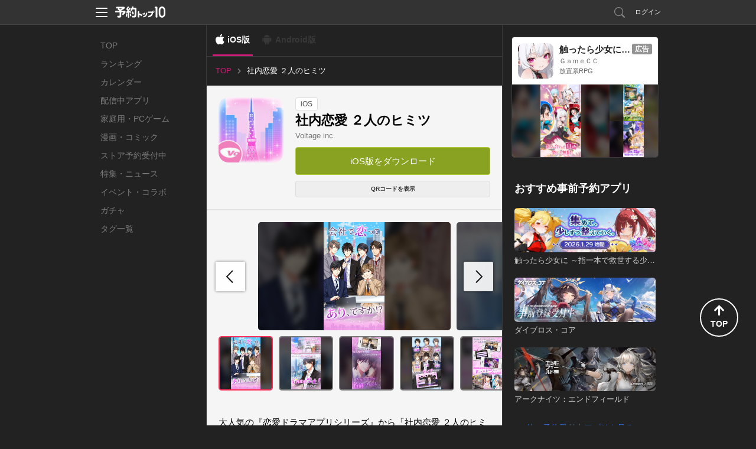

--- FILE ---
content_type: text/html; charset=utf-8
request_url: https://yoyaku-top10.jp/apps/OTczNg?os=ios
body_size: 48629
content:
<!DOCTYPE html>
<html lang="ja" dir="ltr">
<head>
  
  <!-- Google Tag Manager -->
  <script>(function(w,d,s,l,i){w[l]=w[l]||[];w[l].push({'gtm.start':
  new Date().getTime(),event:'gtm.js'});var f=d.getElementsByTagName(s)[0],
  j=d.createElement(s),dl=l!='dataLayer'?'&l='+l:'';j.async=true;j.src=
  'https://www.googletagmanager.com/gtm.js?id='+i+dl;f.parentNode.insertBefore(j,f);
  })(window,document,'script','dataLayer','GTM-NC7R32P');</script>
  <!-- End Google Tag Manager -->

  <!-- Google tag (gtag.js) -->
  <script async src="https://www.googletagmanager.com/gtag/js?id=G-G1L8HTXTL7"></script>
  <script>
    window.dataLayer = window.dataLayer || [];
    function gtag(){dataLayer.push(arguments);}
    gtag('js', new Date());

    var gtagTrackingId = 'G-G1L8HTXTL7';
      gtag('config', gtagTrackingId);
  </script>


<meta name="facebook-domain-verification" content="cu2xvds1hczixnn0eplzkr9we9undp" />

  <meta charset="utf-8" />
  <meta http-equiv="X-UA-Compatible" content="IE=edge,chrome=1" />
  
<meta property="fb:app_id" content="412587525465192">
<meta property="og:type" content="article">
<meta property="og:title" content="社内恋愛 ２人のヒミツ">
<meta property="og:url" content="https://yoyaku-top10.jp/apps/OTczNg?os=ios">
<meta property="og:image" content="https://image.yoyaku-top10.jp/uploads/application/icon/850/4c33345f-6e9d-4ddd-9fbc-5984bd9adb96.jpg">
<meta property="og:description" content="大人気の『恋愛ドラマアプリシリーズ』から「社内恋愛 ２人のヒミツ」iPhone版が登場！カレがネクタイを外したら２人の時間がはじまる…--------------------------あこがれのアパ">
<meta property="og:site_name" content="予約トップ10">
<meta name="twitter:card" content="summary_large_image">
<meta name="twitter:site" content="@yoyakutop10">
<meta name="twitter:url" content="https://yoyaku-top10.jp/apps/OTczNg?os=ios">
<meta name="twitter:title" content="社内恋愛 ２人のヒミツ">
<meta name="twitter:description" content="大人気の『恋愛ドラマアプリシリーズ』から「社内恋愛 ２人のヒミツ」iPhone版が登場！カレがネクタイを外したら２人の時間がはじまる…--------------------------あこがれのアパ">
<meta name="twitter:image" content="https://image.yoyaku-top10.jp/uploads/capture/image/3828/be092156-d695-4a71-b15c-04d21e5e9da4.jpg">
<meta name="keywords" content="予約トップ10,新作アプリ,事前登録,事前予約,予約特典,iPhone,Android,社内恋愛 ２人のヒミツ">
<meta name="description" content="アプリ事前登録なら予約トップ10にお任せ！大人気の『恋愛ドラマアプリシリーズ』から「社内恋愛 ２人のヒミツ」iPhone版が登場！カレがネクタイを外したら２人の時間がはじまる…--------------------------あこがれのアパ">
<title>社内恋愛 ２人のヒミツの配信日とアプリ情報 | 予約トップ10</title>
<meta name="csrf-token" content="xZ1CB0oLL9OkVPO+rhLTwOyrnenJekUvNUCRAwrpxBo=" />

  <link href="/favicon.ico" type="image/vnd.microsoft.icon" rel="shortcut icon" />
  <link href="/favicon.ico" type="image/vnd.microsoft.icon" rel="icon" />
  <link rel="manifest" href="/manifest.json" />
  <link rel="canonical" href="https://yoyaku-top10.jp/apps/OTczNg">
  <link href="/assets/web/pc-6aa90c2f79dbac6aaf172cc3173b0335.css" media="screen" rel="stylesheet" type="text/css" />
  <link href="/assets/web/app/index-66c40ac64127c72a8769074d49dcb55e.css" media="screen" rel="stylesheet" type="text/css" />
  <script src="//ajax.googleapis.com/ajax/libs/jquery/1.9.1/jquery.min.js"></script>
  <script src="/assets/lib/ga_client_id_checker-47f7db9ee7134e55b8bc4804a771e045.js" type="text/javascript"></script>

  <link rel="apple-touch-icon" href="/apple-touch-icon.png">
<link rel="apple-touch-icon" sizes="120x120" href="/apple-touch-icon-120x120.png">
<link rel="apple-touch-icon" sizes="152x152" href="/apple-touch-icon-152x152.png">

  <script>
//<![CDATA[
window.gon={};gon.encode_app_id="ODUw";gon.encode_developer_id="OTU";
//]]>
</script>
  <script type="text/javascript">
!function(){"use strict";!function(e,t){var n=e.amplitude||{_q:[],_iq:{}};if(n.invoked)e.console&&console.error&&console.error("Amplitude snippet has been loaded.");else{var r=function(e,t){e.prototype[t]=function(){return this._q.push({name:t,args:Array.prototype.slice.call(arguments,0)}),this}},s=function(e,t,n){return function(r){e._q.push({name:t,args:Array.prototype.slice.call(n,0),resolve:r})}},o=function(e,t,n){e[t]=function(){if(n)return{promise:new Promise(s(e,t,Array.prototype.slice.call(arguments)))}}},i=function(e){for(var t=0;t<m.length;t++)o(e,m[t],!1);for(var n=0;n<g.length;n++)o(e,g[n],!0)};n.invoked=!0;var u=t.createElement("script");u.type="text/javascript",u.integrity="sha384-x0ik2D45ZDEEEpYpEuDpmj05fY91P7EOZkgdKmq4dKL/ZAVcufJ+nULFtGn0HIZE",u.crossOrigin="anonymous",u.async=!0,u.src="https://cdn.amplitude.com/libs/analytics-browser-2.0.0-min.js.gz",u.onload=function(){e.amplitude.runQueuedFunctions||console.log("[Amplitude] Error: could not load SDK")};var a=t.getElementsByTagName("script")[0];a.parentNode.insertBefore(u,a);for(var c=function(){return this._q=[],this},p=["add","append","clearAll","prepend","set","setOnce","unset","preInsert","postInsert","remove","getUserProperties"],l=0;l<p.length;l++)r(c,p[l]);n.Identify=c;for(var d=function(){return this._q=[],this},f=["getEventProperties","setProductId","setQuantity","setPrice","setRevenue","setRevenueType","setEventProperties"],v=0;v<f.length;v++)r(d,f[v]);n.Revenue=d;var m=["getDeviceId","setDeviceId","getSessionId","setSessionId","getUserId","setUserId","setOptOut","setTransport","reset","extendSession"],g=["init","add","remove","track","logEvent","identify","groupIdentify","setGroup","revenue","flush"];i(n),n.createInstance=function(e){return n._iq[e]={_q:[]},i(n._iq[e]),n._iq[e]},e.amplitude=n}}(window,document)}();
</script>

<script>
    amplitude.init("f998ea79433ef244c5b6efebbd196ad7", {
      userId: '',
      minIdLength: 1,
      deviceId: "d05edf4f8efad3db6e623f974dd1e93c5d622cd5",
    });
</script>

</head>
<body style="">
    <!-- Google Tag Manager (noscript) -->
  <noscript><iframe src="https://www.googletagmanager.com/ns.html?id=GTM-NC7R32P"
  height="0" width="0" style="display:none;visibility:hidden"></iframe></noscript>
  <!-- End Google Tag Manager (noscript) -->


  <!-- ヘッダー -->
  <header id="header" class="l-header" data-scroll-header>
  <div class="p-header_box">
    <div class="p-header_area">
      <div class="p-header_group p-flex_box">
        <div class="p-header_unit">
          <div class="p-header_menu_open_btn" @click="openMenu" :style="menuOpenBtnStyle">
            <p class="p-menu_open_btn_icon"><img src="/assets/web/share/header/header_menu.svg" alt="メニューを開く"></p>
          </div>
          <a href="/" class="p-flex_center">
            <p class="p-header_logo"><img src="/assets/web/share/logo_w.svg" alt="予約トップ10"></p>
          </a>
        </div>
          <div class="p-header_unit p-header_right_column">
              <a href="/search/apps" class="p-search_link ">
                <p class="p-link_icon"><img src="/assets/web/share/header/icon_search.svg" alt="検索"></p>
              </a>
                <a href="#regist" class="modal p-login_btn">ログイン</a>
          </div>
      </div>

      <!-- ヘッダーメニュー -->
      <div v-show="isShownMenu" class="p-header_menu_box" v-cloak>
        <div class="p-header_menu_close_btn" @click="closeMenu">
          <p class="p-menu_close_btn_icon"><img src="/assets/web/share/header/icon_menu_close_btn.svg" alt="メニューを閉じる"></p>
        </div>
        <nav class="p-header_menu_nav_box">
          <ul class="p-header_menu_nav">
            <li><a class="p-header_menu_nav_item" href="/sp/o/2026">お知らせ</a></li>
            <li><a class="p-header_menu_nav_item" href="/help">よくある質問</a></li>
            <li><a class="p-header_menu_nav_item" :href="PRODUCT_INQUIRY_URL">お問い合わせ</a></li>
          </ul>
        </nav>
      </div>
    </div>
  </div>
</header>


  <!--トップジャック広告-->
  

  <div class="l-main app_detail_pc_page">
    <nav class="p-global_nav_box">
  <ul class="p-global_nav">
    <li class="">
      <a class="p-global_nav_link" href="/">TOP</a>
    </li>
    <li class="">
      <a class="p-global_nav_link" href="/ranking/total">ランキング</a>
    </li>
    <li class="">
      <a class="p-global_nav_link" href="/calendar/unreleased">カレンダー</a>
    </li>
    <li class="">
      <a class="p-global_nav_link" href="/released_applications">配信中アプリ</a>
    </li>
    <li class="">
      <a class="p-global_nav_link" href="/products/game/ranking/total">家庭用・PCゲーム</a>
    </li>
    <li class="">
      <a class="p-global_nav_link" href="/products/comic/calendar/unreleased">漫画・コミック</a>
    </li>
    <li class="">
      <a class="p-global_nav_link" href="/store_reservations">ストア予約受付中</a>
    </li>
    <li class="">
      <a class="p-global_nav_link" href="/articles">特集・ニュース</a>
    </li>
    <li class="">
      <a class="p-global_nav_link" href="/released_applications/news">イベント・コラボ</a>
    </li>
    <li class="">
      <a class="p-global_nav_link" href="/gachas">ガチャ</a>
    </li>
    <li class="">
      <a class="p-global_nav_link" href="/tags">タグ一覧</a>
    </li>
  </ul>
  <span class="p-global_nav_current_bar"></span>
</nav>


    <div class="l-main_content_area">
        <div class="os_control_box">
          <a href="/apps/OTczNg?os=ios" class="os_control_link os_control_link__ios is-active">iOS版</a>
          <span class="os_control_link os_control_link__android is-disabled">Android版</span>
  </div>


      <!-- パンくずリスト -->
        
<ul class="p-breadcrumbs is-pc">
      <li class="">
          <a href="/" class="p-breadcrumbs_item_area">
            <span>TOP</span>
          </a>
      </li>
      <li class="is-current">
          <p class="p-breadcrumbs_item_area">
            <span>社内恋愛 ２人のヒミツ</span>
          </p>
      </li>
</ul>



      <div class="app_base_box">
        <div class="app_base_area p-flex_box">
          <div class="app_img_area">
            <p class="app_img">
              <img src="https://image.yoyaku-top10.jp/uploads/application/icon/850/thumb_4c33345f-6e9d-4ddd-9fbc-5984bd9adb96.jpg" alt="社内恋愛 ２人のヒミツ">
            </p>
          </div>
          <div class="app_base_detail_area p-flex_group">
            <div class="p-flex_left">
              <!-- ラベル -->
              <span class="app_label">iOS</span>
            </div>
            <h1 class="app_title">社内恋愛 ２人のヒミツ</h1>
            <a class="app_developer" href="/dev/Voltage%20inc.">Voltage inc.</a>

            <ul class="app_base_detail_list">
            </ul>

            <!--ボタン 予約・ダウンロード-->
              
<!-- 予約ボタンエリア -->
<ul class="p-conversion_btn_list">
  <li>
    


  <a href="https://itunes.apple.com/jp/app/id553200486?mt=8&amp;uo=4&amp;at=10lncf" class="p-btn p-cv_btn__download " onClick="sendDownloadReportEvent('/reports/downloads/ODUw/1');">
    iOS版をダウンロード
  </a>

  </li>


</ul>

              <div class="download_qr_code_area p-flex_right">
                <button class="p-btn qr_code_btn js-toggle_qr_code">
                  QRコードを表示
                </button>
                <div class="qr_code_img_box is-hidden js-qr_code_img">
                  <img class="qr_code_img" src="https://image.yoyaku-top10.jp/uploads/qr/apps/target_url/OTczNg_ios.png" alt="QRコード">
                </div>
              </div>
          </div>
        </div>
      </div>

      <!-- ソーシャル -->
      <div class="content_box">
        
      </div>

      <!-- 予約者限定先行ガチャ-->


        <div class="content_box">
          <div class="content_group">
            <!-- 画像カルーセルスライダー -->
  <!-- 動画・画像一覧 -->
  <div class="content_unit capture_box js-swiper_capture">
    <ul class="swiper-wrapper capture_list js-image_modal_group" data-img-group="detail_captures">
        <li class="swiper-slide js-open_image_modal lazyload" data-bg="https://image.yoyaku-top10.jp/uploads/capture/image/3828/be092156-d695-4a71-b15c-04d21e5e9da4.jpg">
          <img class="lazyload" data-src="https://image.yoyaku-top10.jp/uploads/capture/image/3828/be092156-d695-4a71-b15c-04d21e5e9da4.jpg" alt="社内恋愛 ２人のヒミツのスクリーンショット_1">
        </li>
        <li class="swiper-slide js-open_image_modal lazyload" data-bg="https://image.yoyaku-top10.jp/uploads/capture/image/3829/30c38847-3a2e-4870-9df5-01180db9fdb7.jpg">
          <img class="lazyload" data-src="https://image.yoyaku-top10.jp/uploads/capture/image/3829/30c38847-3a2e-4870-9df5-01180db9fdb7.jpg" alt="社内恋愛 ２人のヒミツのスクリーンショット_2">
        </li>
        <li class="swiper-slide js-open_image_modal lazyload" data-bg="https://image.yoyaku-top10.jp/uploads/capture/image/3830/d43a4e5e-574a-4baa-bba1-271cfb53b94a.jpg">
          <img class="lazyload" data-src="https://image.yoyaku-top10.jp/uploads/capture/image/3830/d43a4e5e-574a-4baa-bba1-271cfb53b94a.jpg" alt="社内恋愛 ２人のヒミツのスクリーンショット_3">
        </li>
        <li class="swiper-slide js-open_image_modal lazyload" data-bg="https://image.yoyaku-top10.jp/uploads/capture/image/3831/c0fa08bf-f601-430b-82c6-1d84fc5fbf84.jpg">
          <img class="lazyload" data-src="https://image.yoyaku-top10.jp/uploads/capture/image/3831/c0fa08bf-f601-430b-82c6-1d84fc5fbf84.jpg" alt="社内恋愛 ２人のヒミツのスクリーンショット_4">
        </li>
        <li class="swiper-slide js-open_image_modal lazyload" data-bg="https://image.yoyaku-top10.jp/uploads/capture/image/3832/bb22bf7a-a77a-4ee8-88f3-ab4354891607.jpg">
          <img class="lazyload" data-src="https://image.yoyaku-top10.jp/uploads/capture/image/3832/bb22bf7a-a77a-4ee8-88f3-ab4354891607.jpg" alt="社内恋愛 ２人のヒミツのスクリーンショット_5">
        </li>
    </ul>
    <div class="capture_carousel_swiper_button_next"></div>
    <div class="capture_carousel_swiper_button_prev"></div>
  </div>
  <!-- 動画・画像のサムネイル一覧 -->
  <div class="content_unit capture_box js-swiper_capture_thumbs" thumbsSlider="">
    <ul class="swiper-wrapper capture_thumb_list">
        <li class="swiper-slide lazyload" data-bg="https://image.yoyaku-top10.jp/uploads/capture/image/3828/be092156-d695-4a71-b15c-04d21e5e9da4.jpg">
          <img class="lazyload" data-src="https://image.yoyaku-top10.jp/uploads/capture/image/3828/be092156-d695-4a71-b15c-04d21e5e9da4.jpg" alt="社内恋愛 ２人のヒミツのスクリーンショット_1">
        </li>
        <li class="swiper-slide lazyload" data-bg="https://image.yoyaku-top10.jp/uploads/capture/image/3829/30c38847-3a2e-4870-9df5-01180db9fdb7.jpg">
          <img class="lazyload" data-src="https://image.yoyaku-top10.jp/uploads/capture/image/3829/30c38847-3a2e-4870-9df5-01180db9fdb7.jpg" alt="社内恋愛 ２人のヒミツのスクリーンショット_2">
        </li>
        <li class="swiper-slide lazyload" data-bg="https://image.yoyaku-top10.jp/uploads/capture/image/3830/d43a4e5e-574a-4baa-bba1-271cfb53b94a.jpg">
          <img class="lazyload" data-src="https://image.yoyaku-top10.jp/uploads/capture/image/3830/d43a4e5e-574a-4baa-bba1-271cfb53b94a.jpg" alt="社内恋愛 ２人のヒミツのスクリーンショット_3">
        </li>
        <li class="swiper-slide lazyload" data-bg="https://image.yoyaku-top10.jp/uploads/capture/image/3831/c0fa08bf-f601-430b-82c6-1d84fc5fbf84.jpg">
          <img class="lazyload" data-src="https://image.yoyaku-top10.jp/uploads/capture/image/3831/c0fa08bf-f601-430b-82c6-1d84fc5fbf84.jpg" alt="社内恋愛 ２人のヒミツのスクリーンショット_4">
        </li>
        <li class="swiper-slide lazyload" data-bg="https://image.yoyaku-top10.jp/uploads/capture/image/3832/bb22bf7a-a77a-4ee8-88f3-ab4354891607.jpg">
          <img class="lazyload" data-src="https://image.yoyaku-top10.jp/uploads/capture/image/3832/bb22bf7a-a77a-4ee8-88f3-ab4354891607.jpg" alt="社内恋愛 ２人のヒミツのスクリーンショット_5">
        </li>
    </ul>
  </div>

          </div>


          <div class="content_group">
            <div class="content_unit">
              <!-- 説明文 description -->
  <div class="app_description js-showmore_target" data-showmore-height="300px">大人気の『恋愛ドラマアプリシリーズ』から「社内恋愛 ２人のヒミツ」iPhone版が登場！

カレがネクタイを外したら
２人の時間がはじまる…

--------------------------
あこがれのアパレル企業で働くアナタ。
ある日、突然言い渡された異動先は、
エリート社員ばかりの特命部署！
仕事を進めるうちに、彼らとの距離も近づいて…
--------------------------
◆ドラマチックなストーリー
会議中に机の下で手をつないだり、エレベーターでキスしたりと、
社内恋愛ならではのストーリーが楽しめます。

◆魅力的な登場人物 
強引な先輩、クールな課長、小悪魔な部下…
会社で恋って、ありですか？
-------------------------- 
※本編のプロローグを無料でプレイできます。 
※本編15話は￥480でプレイできます。 
※本アプリは1話終了ごとに進行状況が自動セーブされます。 
-------------------------- 

◆遊び方
ゲームの進め方はとても簡単！
１．アプリを起動して「ストーリーを読む」を押す
２．お気に入りのイケメンを選ぶ
３．ストーリーを読み進めながら、選択肢を選んで、イケメンとの距離を縮めていきます
４．本編のエンディングは全部で2種類！ハッピーエンドを迎えられるかは、アナタの選択肢次第！

◆おすすめユーザー
恋愛ドラマアプリ「社内恋愛 ２人のヒミツ」は、こんなアナタにピッタリ
　・映画やドラマは恋愛ものが好き
　・イケメンには目がない
　・恋愛ドラマアプリには興味あるけど、オタクっぽいのはちょっと…
　・恋愛（れんあい）ゲームや女子ゲーが好き


◆アプリ提供会社ボルテージについて
株式会社ボルテージは女性向けストーリー型モバイルコンテンツ「恋愛ドラマアプリ」を提供している会社です。恋愛ドラマアプリは自分がヒロインとなり、好みの相手と理想の恋愛ストーリーを体験することが出来ます。TVCMでおなじみのタイトルも含め60タイトル以上！


◆アプリの質問、不具合報告
ご質問、不具合報告は<a href="mailto:shren_app@inq.voltage.co.jp" target="_blank">shren_app@inq.voltage.co.jp</a>へご連絡をお願い致します。
レビュー欄のコメントに対して返信が出来ませんので、ご協力の程、宜しくお願い致します。

--------------------------
【推奨端末】iPhone5S、iPhone5C、iPhone5、iPhone4S、iPhone4、iPad（第2世代～）、iPad mini、iPod touch第5世代～
【推奨OS】ios6.0～ios8.0未満
【非対応端末】iPhone3GS、iPhone3G、iPad（第1世代）、iPod touch (～第4世代)
--------------------------</div>

            </div>
          </div>
        </div>



        <!-- アプリの詳細情報 -->



        <!-- 予約特典 -->


        <!-- イベント情報一覧 -->


        <!-- アプリ基本情報 -->
        <div class="content_box">
          <div class="content_group">
            <h2 class="content_unit content_title">社内恋愛 ２人のヒミツの基本情報</h2>
            <div class="content_unit">
              <table class="app_basic_info_table">
                <tr>
                  <th>タイトル</th>
                  <td>社内恋愛 ２人のヒミツ</td>
                </tr>
                <tr>
                  <th>開発者</th>
                  <td>
                    <a class="info_link" href="/dev/Voltage%20inc.">Voltage inc.</a>
                  </td>
                </tr>
              </table>
            </div>
          </div>
        </div>






      <!-- レクタングルバナー -->
      <div class="content_box">
        
      </div>
    </div>

    <div class="l-sub_content_area vue-application_detail_sub_sontents">
      <label class="sub_content_label">その他のおすすめコンテンツ</label>

      <transition name="fade" mode="out-in">
        <div v-if="mailMagazineAd.hasContents()" class="content_box">
          <mail-magazine-ad :contents="mailMagazineAd.getContents()"></mail-magazine-ad>
        </div>
      </transition>

      <transition name="fade" mode="out-in">
        <div v-if="developerUnreservedApplicationList.hasContents()" class="content_box" v-cloak>
          <sub-developer-unreserved-application-list :content="developerUnreservedApplicationList.getContent()" :contents="developerUnreservedApplicationList.getContents()"></sub-developer-unreserved-application-list>
        </div>
      </transition>
      <transition name="fade" mode="out-in">
        <div v-if="unreservedApplicationList.hasContents()" class="content_box" v-cloak>
          <sub-unreserved-application-list :content="unreservedApplicationList.getContent()" :contents="unreservedApplicationList.getContents()"></sub-unreserved-application-list>
        </div>
      </transition>
      <transition name="fade" mode="out-in">
        <div v-if="unreservedGachaList.hasContents()" class="content_box" v-cloak>
          <sub-unreserved-gacha-list :content="unreservedGachaList.getContent()" :contents="unreservedGachaList.getContents()"></sub-unreserved-gacha-list>
        </div>
      </transition>
      <transition name="fade" mode="out-in">
        <div v-if="recommendGameProductList.hasContents()" class="content_box" v-cloak>
          <sub-recommend-game-product-list :contents="recommendGameProductList.getContents()"></sub-recommend-game-product-list>
        </div>
      </transition>
      <transition name="fade" mode="out-in">
        <div v-if="newGameProductList.hasContents()" class="content_box" v-cloak>
          <sub-new-game-product-list :contents="newGameProductList.getContents()"></sub-new-game-product-list>
        </div>
      </transition>
      <transition name="fade" mode="out-in">
        <div v-if="blogList.hasContents()" class="content_box" v-cloak>
          <sub-blog-list :content="blogList.getContent()" :contents="blogList.getContents()"></sub-blog-list>
        </div>
      </transition>

      <sub-official-twitter-box></sub-official-twitter-box>
<sub-service-guide-list></sub-service-guide-list>

    </div>
  </div>

  <!-- フッター -->
  <footer id="footer" class="l-footer">
  <div class="p-footer_box">
    <div class="p-footer_group">
      <ul class="p-footer_unit p-footer_link">
        <li><a href="/user">サービス概要</a></li>
        <li><a href="/tos">利用規約</a></li>
        <li><a href="/privacy_policy">プライバシーポリシー</a></li>
        <li><a href="/privacy_policy_detail">プライバシーポリシー詳細</a></li>
        <li><a href="/support">開発者様向け</a></li>
        <li><a href="/user/inquiry">お問い合わせ</a></li>
      </ul>
      <p class="p-footer_unit p-flex_center">
        <a href="/" class="p-footer_logo">
          <img src="/assets/web/share/logo_g.svg" alt="予約トップ10">
        </a>
      </p>
      <small class="p-footer_unit p-footer_copyright">Copyright(c)Yoyaku Top Ten Inc. Rights Reserved.
</small>
    </div>
    <div class="p-page_top_btn" @click="goPageTop">
      <p class="p-page_top_btn_icon">
        <i class="fas fa-arrow-up"></i>
        <span>TOP</span>
      </p>
    </div>
  </div>
</footer>


  <script src="https://www.google.com/recaptcha/api.js?onload=onloadCallback&render=explicit"></script>


  <!-- モーダルウィンドウ -->
  <div id="modal">
      <!-- メールアドレス予約 -->
      <!-- メール予約 -->
<div id="email_resv" class="p-modal_wrap">
  <div class="p-modal_content">
    <header class="p-modal_header">
      <p class="p-modal_title">メールアドレスの登録</p>
      <div class="modal-close p-modal_close_btn">
        <p class="p-modal_close_btn_icon"><img src="/assets/web/pc/modal/btn_modal_close.svg" alt="閉じる"></p>
      </div>
    </header>
    <div class="p-modal_body">
      <div class="p-modal_box">
        <div class="p-modal_group">
          <p class="p-modal_text">通知を受け取るメールアドレスを入力してください。</p>
        </div>
        <div class="p-modal_group">
          <p class="js-email_resv_modal_content_error_message_box p-modal_text_error"></p>
        </div>
        <div class="p-modal_group">
          <form accept-charset="UTF-8" action="" class="p-form_box_l" data-remote="true" id="email_resv_form" method="post"><div style="margin:0;padding:0;display:inline"><input name="utf8" type="hidden" value="&#x2713;" /><input name="authenticity_token" type="hidden" value="xZ1CB0oLL9OkVPO+rhLTwOyrnenJekUvNUCRAwrpxBo=" /></div>
            <div class="p-modal_unit">
              <input autofocus="autofocus" class="js-email_resv_form_email p-input__default p-input_l" id="form_web_app_email_resv_form_email" name="form_web_app_email_resv_form[email]" placeholder="abcd@example.com" size="30" title="" type="text" />
            </div>
            <div class="p-modal_unit">
              <label class="p-checkbox_s">
                <input class="p-checkbox_input" id="js-email_resv_modal_form_remember_email" name="form_web_app_email_resv_form[remember_email]" type="checkbox" value="true" />
                <span class="p-checkbox_parts"></span>
                <span class="p-checkbox_text">メールアドレスを記憶する</span>
              </label>
            </div>
            <div class="p-modal_unit p-btn_box">
              <input value="登録する" type="submit" class="js-btn_email_resv p-btn p-btn_primary">
            </div>
</form>        </div>
      </div>
    </div>
    <div class="p-modal_footer">
      <ul class="p-modal_footer_link_list">
        <li class="">
          <a href="#login_and_resv" class="js-close_and_open_modal p-modal_footer_link">会員登録/ログインして予約する</a>
        </li>
      </ul>
    </div>
  </div>
</div><!--/#email_resv-->
<!-- /メール予約 -->

      <!-- メール予約確認 -->
<div id="email_resv_confirm" class="p-modal_wrap">
  <div class="p-modal_content">
    <header class="p-modal_header">
      <p class="p-modal_title">メールアドレスの確認</p>
      <div class="modal-close p-modal_close_btn">
        <p class="p-modal_close_btn_icon"><img src="/assets/web/pc/modal/btn_modal_close.svg" alt="閉じる"></p>
      </div>
    </header>
    <div class="p-modal_body">
      <div class="p-modal_box">
        <form id="email_resv_confirm_form">
          <div class="p-modal_group">
            <p class="p-modal_text">こちらのメールアドレスアドレスでよろしいですか？</p>
            <p class="p-modal_text">登録すると<a href="/tos" target="_blank">利用規約</a>、<a href="/privacy_policy" target="_blank">プライバシーポリシー</a>、<a href="/privacy_policy_detail" target="_blank">プライバシーポリシー詳細</a>に同意したものとみなされます。</p>
          </div>
          <div class="p-modal_group">
            <input id="email_resv_confirm_form_email_hidden" name="email" type="hidden" value="abcd@example.com" />
            <p class="js-email_resv_confirm_form_email_text p-modal_text_emphasis"></p>
          </div>
          <div class="p-modal_group">
            <label class="p-checkbox_s">
              <input checked="checked" class="p-checkbox_input" id="email_resv_confirm_form_notify_reservation_mail" name="notify_reservation_mail" type="checkbox" value="true" />
              <span class="p-checkbox_parts"></span>
              <span class="p-checkbox_text">オススメ新作アプリの事前予約情報を受け取る</span>
            </label>
          </div>
          <div class="p-modal_group p-btn_box">
            <a href="#email_resv" class="js-close_and_open_modal js-set_email_to_email_resv_form p-btn p-btn_secondary">変更する</a>
            <input value="登録する" type="submit" class="js-btn_email_resv_confirm p-btn p-btn_primary">
          </div>
        </form>
      </div>
    </div>
  </div>
</div><!--/#email_resv_confirm-->
<!-- /メール予約確認 -->

      <!-- メール予約制限 -->
<div id="email_resv_limited" class="p-modal_wrap">
  <div class="p-modal_content">
    <header class="p-modal_header">
      <p class="p-modal_title">予約制限</p>
      <div class="modal-close p-modal_close_btn">
        <p class="p-modal_close_btn_icon"><img src="/assets/web/pc/modal/btn_modal_close.svg" alt="閉じる"></p>
      </div>
    </header>
    <div class="p-modal_body">
      <div class="p-modal_box">
        <div class="p-modal_group">
          <p class="p-modal_text">現在こちらのメールアドレスからの、事前予約を制限しています。</p>
          <p class="p-modal_text">お心あたりの無い場合はサポートセンターまでお問い合わせください。</p>
          <p class="p-modal_text">予約トップ10サポートセンター: <a href="mailto:support@yoyaku-topten.jp?subject=事前予約制限について(メールアドレスからの事前予約)&body=※件名は変えずにこのままお送りください。" class="modal_open_mailer_link">support@yoyaku-topten.jp</a></p>
        </div>
        <div class="p-modal_group p-btn_box">
          <a class="modal-close p-btn p-btn_secondary p-btn_s">閉じる</a>
        </div>
      </div>
    </div>
  </div>
</div><!--/#email_resv_limited-->
<!-- メール予約制限 -->

      <!-- メール予約完了 -->
<div id="email_resv_finished" class="p-modal_wrap">
  <div class="p-modal_content">
    <header class="p-modal_header">
      <p class="p-modal_title">事前予約完了</p>
      <div class="modal-close p-modal_close_btn">
        <p class="p-modal_close_btn_icon"><img src="/assets/web/pc/modal/btn_modal_close.svg" alt="閉じる"></p>
      </div>
    </header>
    <div class="p-modal_body">
      <div class="p-modal_box">
        <div class="p-modal_group">
          <p class="p-modal_text_emphasis">ご予約ありがとうございます！</p>
        </div>
        <div class="p-modal_group flex_box flex_center">
          <p class="p-app_img"><img src="https://image.yoyaku-top10.jp/uploads/application/icon/850/thumb_4c33345f-6e9d-4ddd-9fbc-5984bd9adb96.jpg" class="" alt="社内恋愛 ２人のヒミツ"></p>
        </div>
        <div class="p-modal_group">
          <p class="p-modal_text">社内恋愛 ２人のヒミツ (iOS)</p>
        </div>
        <div class="p-modal_group p-btn_box">
          <a class="modal-close p-btn p-btn_secondary">閉じる</a>
          <a class="p-btn p-btn_secondary" href="/">他のアプリを見る</a>
        </div>
      </div>
    </div>
  </div>
</div><!--/#email_resv_finished-->
<!-- /メール予約完了 -->

      <!-- /メールアドレス予約 -->

      <div id="regist">
  <div class="modal_window2">
    <h2 class="title_line_dot"><img src="/assets/web/pc/title_regist.png" width="327" height="30" alt="新規会員登録・ログイン" /></h2>
    <div class="clearfix">
      <section class="sns_account">
        <h3><img src="/assets/web/pc/stitle_snsaccount.png" width="145" height="17" alt="SNSアカウント" /></h3>
        <p class="modal_sns_step"><img src="/assets/web/pc/sns_regist_step.png" width="320" height="40" alt="step" /></p>
        <ul class="btn_sns_acc">
          <li><a href="/pc/user/auth/facebook?os=ios&amp;state=_" class="btn_account_fb" rel="nofollow">facebookでログイン</a></li>
          <li><a href="/pc/user/auth/twitter?os=ios&amp;state=_" class="btn_account_tw" rel="nofollow">Xでログイン</a></li>
        </ul>
        <ul class="modal_note">
          <li>※ログインのみでソーシャルネットワーク上に投稿されることはございませんので、ご安心ください。</li>
          <li>※ログインして次に進むと、<a href="/tos">利用規約</a>・<a href="/privacy_policy">プライバシーポリシー</a>・<a href="/privacy_policy_detail">プライバシーポリシー詳細</a>に同意したものとみなされますので、必ずログイン前に利用規約等をご確認ください。</li>
        </ul>
      </section>
      <section class="yoyaku_account">
        <h3><img src="/assets/web/pc/stitle_yoyakuaccount.png" width="216" height="18" alt="予約トップ10アカウント" /></h3>
        <form id="user_auth_regist">
          <input id="authenticity_token" name="authenticity_token" type="hidden" value="xZ1CB0oLL9OkVPO+rhLTwOyrnenJekUvNUCRAwrpxBo=" />
          <input id="os" name="os" type="hidden" value="ios" />
          <dl class="yaccount">
            <dt>メールアドレス（リリース通知先になります）</dt>
            <dd><input autofocus="autofocus" class="form_sty1" id="email" name="email" title="例）abcde@example.com" type="text" value="" /></dd>
            <dt>パスワード</dt>
            <dd><input class="form_sty1" id="password" name="password" title="6文字以上12文字以内（半角英数字）" type="password" value="" /></dd>
          </dl>
          <ul class="btn_yoyaku">
            <li><input value="新規登録" type="submit" class="btn_regist" onClick="amplitudeService.sendAccountCreateEvent()"></li>
            <li><input value="ログイン" type="submit" class="btn_login" onClick="amplitudeService.sendLogInEvent()"></li>
          </ul>
        </form>
        <p class="pass_fgt"><a class="modal-move" href="#pass_forget">パスワードを忘れた場合</a></p>
        <p class="modal_note">新規登録して次に進むと、<a href="/tos">利用規約</a>・<a href="/privacy_policy">プライバシーポリシー</a>・<a href="/privacy_policy_detail">プライバシーポリシー詳細</a>に同意したものとみなされますので、必ず新規会員登録前に利用規約等をご確認ください。</p>
      </section>
    </div>
    <p><a class="modal-close btn_modal_close1" href="#">閉じる</a></p>
  </div>
</div>

      <div id="login_and_resv">
  <div class="modal_window2">
    <h2 class="title_line_dot"><img src="/assets/web/pc/title_login.png" width="325" height="30" alt="ログイン・新規会員登録" /></h2>
    <div class="clearfix">
      <section class="sns_account">
        <h3><img src="/assets/web/pc/stitle_snsaccount.png" width="145" height="17" alt="SNSアカウント" /></h3>
        <p class="modal_sns_step"><img src="/assets/web/pc/sns_regist_step.png" width="320" height="40" alt="step" /></p>
        <ul class="btn_sns_acc">
          <li><a href="/pc/user/auth/facebook?os=ios" class="btn_account_fb" rel="nofollow">facebookでログイン</a></li>
          <li><a href="/pc/user/auth/twitter?os=ios" class="btn_account_tw" rel="nofollow">Xでログイン</a></li>
        </ul>
        <ul class="modal_note">
          <li>※ログインのみでソーシャルネットワーク上に投稿されることはございませんので、ご安心ください。</li>
          <li>※ログインして次に進むと、<a href="/tos">利用規約</a>・<a href="/privacy_policy">プライバシーポリシー</a>・<a href="/privacy_policy_detail">プライバシーポリシー詳細</a>に同意したものとみなされますので、必ずログイン前に利用規約等をご確認ください。</li>
        </ul>
      </section>
      <section class="yoyaku_account">
        <h3><img src="/assets/web/pc/stitle_yoyakuaccount.png" width="216" height="18" alt="予約トップ10アカウント" /></h3>
        <form id="user_auth_login_and_resv">
          <input id="authenticity_token" name="authenticity_token" type="hidden" value="xZ1CB0oLL9OkVPO+rhLTwOyrnenJekUvNUCRAwrpxBo=" />
          <input id="id" name="id" type="hidden" />
          <input id="os" name="os" type="hidden" value="ios" />
          <dl class="yaccount">
            <dt>メールアドレス（リリース通知先になります）</dt>
            <dd><input autofocus="autofocus" class="form_sty1" id="email" name="email" title="例）abcde@example.com" type="text" value="" /></dd>
            <dt>パスワード</dt>
            <dd><input class="form_sty1" id="password" name="password" title="6文字以上12文字以内（半角英数字）" type="password" value="" /></dd>
          </dl>
          <ul class="btn_yoyaku">
            <li><input value="新規登録" type="submit" class="btn_regist"></li>
            <li><input value="ログイン" type="submit" class="btn_login"></li>
          </ul>
        </form>
        <p class="pass_fgt"><a class="modal-move" href="#pass_forget">パスワードを忘れた場合</a></p>
        <p class="modal_note">新規登録して次に進むと、<a href="/tos">利用規約</a>・<a href="/privacy_policy">プライバシーポリシー</a>・<a href="/privacy_policy_detail">プライバシーポリシー詳細</a>に同意したものとみなされますので、必ず新規会員登録前に利用規約等をご確認ください。</p>
      </section>
    </div>
    <p><a class="modal-close btn_modal_close1" href="#">閉じる</a></p>
  </div><!--/.modal_window2-->
</div><!--/#login-->

      <div id="pass_forget">
  <div class="modal_window3">
    <section>
      <h2 class="title_line_dot"><img src="/assets/web/pc/title_pass_forget.png" width="242" height="29" alt="パスワード再設定" /></h2>
      <p class="modal_stitle">
        パスワードを再設定します。<br />
        メールアドレスを入力して下さい。
      </p>
      <form id="password">
        <input id="authenticity_token" name="authenticity_token" type="hidden" value="xZ1CB0oLL9OkVPO+rhLTwOyrnenJekUvNUCRAwrpxBo=" />
        <input id="app_id" name="app_id" type="hidden" value="ODUw" />
        <p>
          <input class="form_sty2" id="uid" name="uid" title="例）abcde@example.com" type="text" value="" />
        </p>
        <ul class="modal_btn_area">
          <li>
            <a class="modal_btn_nine_letters btn_blue btn_mail_reset" href="#pass_forget_comp">パスワードを再設定</a>
          </li>
        </ul>
      </form>
    </section>
    <p class="mwindow_back"><a class="modal-move" href="#regist">戻る</a></p>
    <p><a class="modal-close btn_modal_close1" href="#">閉じる</a></p>
  </div>
</div>

      <div id="pass_forget_comp">
  <div class="modal_window3">
    <section>
      <p class="modal_stitle3">
        ご入力頂いたメールアドレスに<br />
        パスワード再発行手続きのメールをお送り致しました。
      </p>
      <ul class="modal_btn_area">
        <li>
          <a href="#" class="modal_btn_three_letters modal-close btn_gray">閉じる</a>
        </li>
      </ul>
    </section>
    <p><a class="modal-close btn_modal_close1" href="#">閉じる</a></p>
  </div>
</div>

    <!-- メールアドレスの確認 -->
<div id="sended_guest_email_verification_token_email" class="p-modal_wrap">
  <div class="p-modal_content">
    <header class="p-modal_header">
      <p class="p-modal_title">メールアドレスの確認</p>
      <div class="modal-close p-modal_close_btn">
        <p class="p-modal_close_btn_icon"><img src="/assets/web/pc/modal/btn_modal_close.svg" alt="閉じる"></p>
      </div>
    </header>
    <div class="p-modal_body">
      <div class="p-modal_box">
        <div class="p-modal_group">
          <p class="p-modal_text">下記メールアドレスに確認メールが送信されました。<br>メール本文内のURLをクリックし、登録を完了してください。</p>
        </div>
        <div class="p-modal_group">
          <p class="p-modal_text_emphasis js-sended_email"></p>
        </div>
        <div class="p-modal_group p-btn_box">
          <a class="modal-close p-btn p-btn_secondary p-btn_s">閉じる</a>
        </div>
      </div>
    </div>
  </div>
</div><!--/#sended_guest_email_verification_token_email-->
<!-- メールアドレスの確認 -->

    <!--ゲストユーザーのメールアドレス認証成功 -->
<div id="guest_email_verification_successed" class="p-modal_wrap" >
  <div class="p-modal_content">
    <header class="p-modal_header">
      <p class="p-modal_title">登録完了</p>
      <div class="modal-close p-modal_close_btn">
        <p class="p-modal_close_btn_icon"><img src="/assets/web/pc/modal/btn_modal_close.svg" alt="閉じる"></p>
      </div>
    </header>
    <div class="p-modal_body">
      <div class="p-modal_box">
        <div class="p-modal_group">
          <p class="p-modal_text">ご登録頂いたメールアドレスで事前予約したアプリ情報を引き継ぎました。</p>
          <p class="p-modal_text">予約履歴はマイページからご確認いただけます。</p>
        </div>
        <div class="p-modal_group p-btn_box">
          <a class="modal-close p-btn p-btn_secondary p-btn_s">閉じる</a>
        </div>
      </div>
    </div>
  </div>
</div><!--/#guest_email_verification_successed-->
<!-- /ゲストユーザーのメールアドレス認証成功 -->

    <!-- 予約トップ10公式X -->
<div id="recommend_offical_twitter_account_modal" class="p-modal_wrap">
  <div class="p-modal_content">
    <header class="p-modal_header">
      <p class="p-modal_title">予約トップ10公式Xをチェック！</p>
      <div class="modal-close p-modal_close_btn">
        <p class="p-modal_close_btn_icon"><img src="/assets/web/pc/modal/btn_modal_close.svg" alt="閉じる"></p>
      </div>
    </header>
    <div class="p-modal_body">
      <div class="p-modal_box">
        <div class="p-modal_group flex_box flex_center">
          <p class="p-modal_recommend_offical_twitter_account_img">
            <img src="/assets/web/share/modal/recommend_offical_twitter_account.png" alt="予約トップ10">
          </p>
        </div>
        <div class="p-modal_group">
          <p class="p-modal_text">予約トップ10公式Xでは最新アプリの情報を発信しています。</p>
        </div>
        <div class="p-modal_group">
          <a data-href="https://twitter.com/yoyakutop10" class="js-open_outer_site modal-close p-btn p-btn_twitter" target="_blank" onClick="sendGaEvent('Recommend Offical Twitter Account', 'tap', 'pc');">@yoyakutop10を見る</a>
        </div>
      </div>
    </div>
  </div>
</div>

    <div id="web_push_resv_finished_modal" class="p-modal_wrap s-web_push_resv_finished_modal">
  <div class="p-modal_content">
    <header class="p-modal_header p-flex_center_y p-flex_right">
      <p class="p-modal_title">プッシュ通知登録の完了</p>
      <div class="modal-close p-modal_close_btn">
        <p class="p-modal_close_btn_icon"><img src="/assets/web/pc/modal/btn_modal_close.svg" alt="閉じる"></p>
      </div>
    </header>
    <div class="p-modal_body">
      <div class="p-modal_box">
        <div class="p-modal_group">
          <div class="p-modal_unit">
            <p class="p-modal_text p-modal_text_left">配信開始時にプッシュ通知でお知らせしますのでしばらくお待ちください。</p>
            <p class="p-modal_text p-modal_text_left">確実に通知を受け取るために、他の登録方法も合わせてご利用ください。</p>
          </div>
        </div>
        <div class="p-modal_group s-conversion_btn_area">
          <p class="p-modal_text p-modal_text_left">その他の登録はこちら</p>
          <div class="s-conversion_btn_list js-cv_btn_in_modal">
            
<!-- 予約ボタンエリア -->
<ul class="p-conversion_btn_list">
  <li>
    


  <a href="https://itunes.apple.com/jp/app/id553200486?mt=8&amp;uo=4&amp;at=10lncf" class="p-btn p-cv_btn__download " onClick="sendDownloadReportEvent('/reports/downloads/ODUw/1');">
    iOS版をダウンロード
  </a>

  </li>


</ul>

          </div>
        </div>
      </div>
    </div>
  </div>
</div>

    <div id="web_push_resv_failed_modal" class="p-modal_wrap s-web_push_resv_failed_modal">
  <div class="p-modal_content">
    <header class="p-modal_header p-flex_center_y p-flex_right">
      <p class="p-modal_title">プッシュ通知登録失敗</p>
      <div class="modal-close p-modal_close_btn">
        <p class="p-modal_close_btn_icon"><img src="/assets/web/pc/modal/btn_modal_close.svg" alt="閉じる"></p>
      </div>
    </header>
    <div class="p-modal_body">
      <div class="p-modal_box">
        <div class="p-modal_group">
          <div class="p-modal_unit">
            <p class="p-modal_text p-modal_text_left">登録に失敗しました。しばらく時間を置いて再度お試しください。</p>
          </div>
        </div>
      </div>
    </div>
  </div>
</div>




  </div><!--/#modal-->
  <!-- /モーダルウィンドウ -->
  <script type="text/javascript">
//<![CDATA[

  var paths = {
    device_email: '/pc/user/email',
    sign_in:      '/pc/user/sign_in',
    sign_up:      '/pc/user/sign_up',
    password:     '/pc/user/password',
    next_set:     '',
    gacha:        '',
    email_resv:         '',
    email_resv_confirm: '',
  };
  var dialog = false;

//]]>
</script>
  <script src="/assets/web/pc-c675416b2fcfb213a99ea2281274e3ff.js" type="text/javascript"></script>
  <script src="/assets/web/app/index-8854a4a9e4bb36f61b177d5fdf4173eb.js" type="text/javascript"></script>
  <div id="fb-root"></div>
<script>(function(d, s, id) {
  var js, fjs = d.getElementsByTagName(s)[0];
  if (d.getElementById(id)) return;
  js = d.createElement(s); js.id = id;
  js.src = "//connect.facebook.net/ja_JP/sdk.js#xfbml=1&version=v19.0&appId=412587525465192";
  fjs.parentNode.insertBefore(js, fjs);
}(document, 'script', 'facebook-jssdk'));</script>

  <script>!function(d,s,id){var js,fjs=d.getElementsByTagName(s)[0];if(!d.getElementById(id)){js=d.createElement(s);js.id=id;js.src="//platform.twitter.com/widgets.js";fjs.parentNode.insertBefore(js,fjs);}}(document,"script","twitter-wjs");</script>

  <!-- tracking conversions -->
  
  <!-- tracking remarketings -->
  


  
<script src="https://www.gstatic.com/firebasejs/8.10.1/firebase-app.js"></script>
<script src="https://www.gstatic.com/firebasejs/8.10.1/firebase-messaging.js"></script>
<script src="https://www.gstatic.com/firebasejs/8.10.1/firebase-analytics.js"></script>

<script>
  // Initialize Firebase
  var config = {
    apiKey: 'AIzaSyA2Wwnmnu8XUTXN-IVTtvDYxol2TD-Dofo',
    authDomain: 'yoyaku-topten.firebaseapp.com',
    databaseURL: 'https://yoyaku-topten.firebaseio.com',
    projectId: 'yoyaku-topten',
    storageBucket: 'yoyaku-topten.appspot.com',
    messagingSenderId: '145424515116',
    appId: '1:145424515116:web:2f2badda7039c3616e1189',
    measurementId: 'G-D8N3RYTRX4'
  };
  firebase.initializeApp(config);
</script>

  <script src="/serviceworker-companion.js?rd=202301020"></script>

<div id="pwa_navigation_bar" class="p-pwa_navigation_bar_box" v-if="isShown" v-cloak>
  <div class="p-pwa_navigation_bar_area">
    <div class="p-pwa_navigation_bar_group">
      <a class="p-pwa_navigation_bar_btn" @click="goBack">
        <i class="fas fa-chevron-left"></i>
      </a>
    </div>
    <div class="p-pwa_navigation_bar_group">
      <a class="p-pwa_navigation_bar_btn" @click="goForward" :disabled="true">
        <i class="fas fa-chevron-right"></i>
      </a>
    </div>
    <div class="p-pwa_navigation_bar_group">
      <a class="p-pwa_navigation_bar_btn" @click="reloadPage">
        <i class="fas fa-redo"></i>
      </a>
    </div>
    <div class="p-pwa_navigation_bar_group">
      <a class="p-pwa_navigation_bar_btn" @click="copyUrl">
        <i class="fas fa-link"></i>
      </a>
    </div>
  </div>
</div>


</body>
</html>
